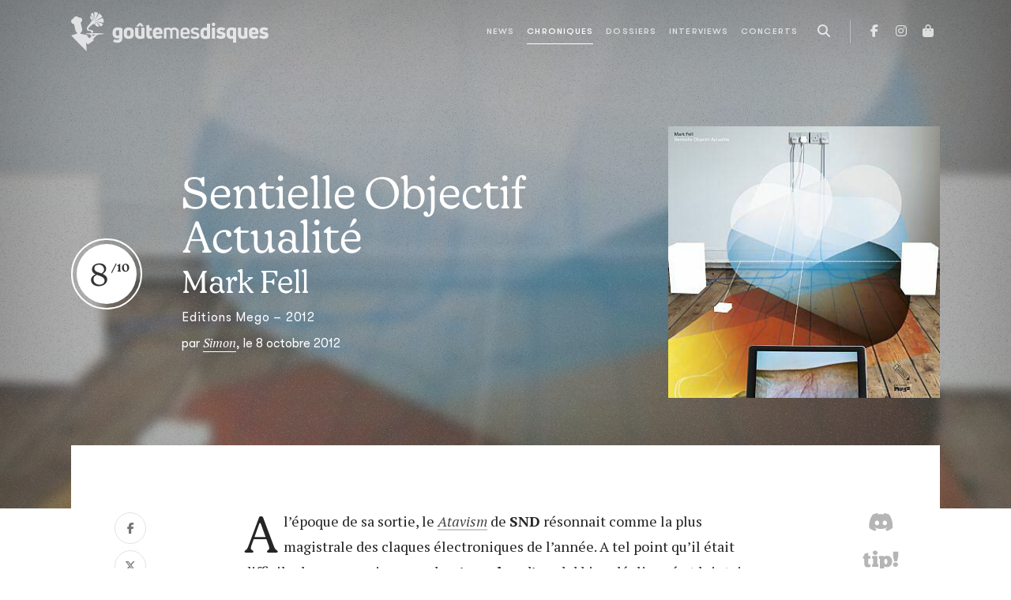

--- FILE ---
content_type: text/html; charset=utf-8
request_url: https://www.goutemesdisques.com/chroniques/album/sentielle-objectif-actualite/
body_size: 10296
content:
<!DOCTYPE html>
<html lang="fr">
<head>

<meta charset="utf-8">
<!-- 
	This website is powered by TYPO3 - inspiring people to share!
	TYPO3 is a free open source Content Management Framework initially created by Kasper Skaarhoj and licensed under GNU/GPL.
	TYPO3 is copyright 1998-2017 of Kasper Skaarhoj. Extensions are copyright of their respective owners.
	Information and contribution at http://typo3.org/
-->



<title>Sentielle Objectif Actualité - Mark Fell | la critique de Goûte Mes Disques</title>
<meta name="generator" content="TYPO3 CMS">


<link rel="stylesheet" type="text/css" href="/fileadmin/templates/2021/css/main.css?1713344430" media="all">
<link rel="stylesheet" type="text/css" href="/typo3temp/stylesheet_7ffbc85f8d.css?1734335421" media="all">



<script src="/typo3temp/javascript_dd82474708.js?1734335421" type="text/javascript"></script>


<meta name="viewport" content="width=device-width, initial-scale=1, maximum-scale=1.0">
<!-- Facebook Pixel Code -->
<script>
!function(f,b,e,v,n,t,s)
    {if(f.fbq)return;n=f.fbq=function(){n.callMethod?
    n.callMethod.apply(n,arguments):n.queue.push(arguments)};
    if(!f._fbq)f._fbq=n;n.push=n;n.loaded=!0;n.version='2.0';
    n.queue=[];t=b.createElement(e);t.async=!0;
    t.src=v;s=b.getElementsByTagName(e)[0];
    s.parentNode.insertBefore(t,s)}(window, document,'script',
    'https://connect.facebook.net/en_US/fbevents.js');
fbq('init', '2017793245107645');
fbq('track', 'PageView');
</script>
<noscript><img height="1" width="1" style="display:none"
src="https://www.facebook.com/tr?id=2017793245107645&ev=PageView&noscript=1"
/></noscript>
<!-- End Facebook Pixel Code -->

<meta property="og:image" content="https://www.goutemesdisques.com/uploads/tx_gmdchron/pi1/emego-143-cover-for-press-350x350.jpg"/>
<meta property="og:url" content="https://www.goutemesdisques.com/chroniques/album/sentielle-objectif-actualite/"/>
<meta property="og:type" content="article"/>
<meta property="og:site_name" content="Goûte Mes Disques"/>
<meta property="og:description" content="A l’époque de sa sortie, le Atavism de SND résonnait comme la plus magistrale des claques électroniques de l’année. A tel point qu’il était difficile..."/>
<meta property="og:title" content="Sentielle Objectif Actualité - Mark Fell | la critique de Goûte Mes Disques"/>
</head>
<body data-pid="9" class="bg-nav">
<script async src="https://static.addtoany.com/menu/page.js"></script><!-- Google tag (gtag.js) -->
<script async src="https://www.googletagmanager.com/gtag/js?id=G-N6E5QQSCNZ"></script>
<script>
  window.dataLayer = window.dataLayer || [];
  function gtag(){dataLayer.push(arguments);}
  gtag('js', new Date());

  gtag('config', 'G-N6E5QQSCNZ');
</script><header class="main-header">
	<nav class="navbar navbar-expand-lg navbar-dark">
		<div class="container-lg">
			<a class="navbar-brand" href="/accueil/">
				<svg class="logo" width="250" height="50">
					<use xlink:href="/fileadmin/templates/2021/svg/sprite.svg#gmd-logo"></use>
				</svg>
			</a>
			<button class="navbar-toggler" type="button" aria-label="Toggle navigation">
				<span class="icon"></span>
			</button>
			<div class="collapse-- navbar-collapse nav-container">
				<ul class="navbar-nav ms-lg-auto me-lg-2">
					<li class="d-lg-none mb-3"><a href="/accueil/"><img src="/fileadmin/templates/2021/svg/sigle.svg" width="40" alt=""></a></li>
					<li data-pid="10"><a href="/news/">News</a></li><li data-pid="9" class="active"><a href="/chroniques/">Chroniques</a></li><li data-pid="25"><a href="/dossiers/">Dossiers</a></li><li data-pid="8"><a href="/interviews/">Interviews</a></li><li data-pid="7"><a href="/concerts/">Concerts</a></li>
				</ul>
				<button class="btn d-none d-lg-inline-block" data-action="open-search" title="Recherche">
	<i class="fas fa-search"></i>
</button>
<div class="search-box pt-3">
	<form action="/no_cache/recherche/" enctype="multipart/form-data" method="post">
		<div class="modal-header p-0 border-0 mb-3">
			<div class="text-white text-chapter">Recherche</div>
			<button type="button" class="btn-close btn-close-white" data-bs-dismiss="modal" aria-label="Fermer"></button>
		</div>
		<input name="tx_fesearchintable_pi1[sword]" class="form-control form-control-lg" type="search" placeholder="Rechercher">
	</form>
</div>
				<ul class="nav-social">
					<li><a href="https://facebook.com/goutemesdisques" target="_blank" title="Facebook"><i class="fab fa-facebook-f"></i></a></li>
<!--					<li><a href="https://twitter.com/goutemesdisques" target="_blank" title="Twitter / X"><i class="fab fa-x-twitter"></i></a></li>-->
					<li><a href="https://www.instagram.com/goutemesdisques/" target="_blank" title="Instagram"><i class="fab fa-instagram"></i></a></li><!--
					<li><a target="_blank" href="https://play.spotify.com/user/goutemesdisques" title="Spotify"><i class="fab fa-spotify"></i></a></li>-->
					<li><a target="_blank" href="https://goutemesdisques.bigcartel.com/" title="Shop"><i class="fas fa-shopping-bag"></i></a></li>
				</ul>
			</div>
		</div>
	</nav>
</header>

	<div class="contentWrap">
		<div class="mainContent">
			
	<!--  CONTENT ELEMENT, uid:9/list [begin] -->
		
		<!--  Plugin inserted: [begin] -->
			
<header class="plax-bg dark chronique ovh">
	<div class="bg" data-parallax="60">
		<div class="pic blurred" style="background-image: url(/uploads/tx_gmdchron/pi1/_processed_/csm_emego-143-cover-for-press-350x350_39369b37ec.jpg);"></div>
		<div class="veil"></div>
	</div>
	<div class="container">
		<div class="title">
			<h1 class="display-4">Sentielle Objectif Actualité</h1>
			<h2 class="display-6">Mark Fell</h2>
			<div class="publisher">Editions Mego&nbsp;&ndash;&nbsp;2012</div>
			<div class="info mt-2">par <span class="author"><a href="/equipe/membres/simon/">Simon</a></span>, <span class="date" data-starttime="Mon, 08 Oct 2012 13:26:29 +0200">le  8 octobre 2012</span><span class="toComments"></span>
			</div>

		</div>
		<div class="rating">8</div>
		<div class="cover">
			
				<img src="/uploads/tx_gmdchron/pi1/_processed_/csm_emego-143-cover-for-press-350x350_39369b37ec.jpg" width="350" height="350" alt="" />
			
		</div>
	</div>
</header>
<div class="container">
	<div class="chronique-container pb-5">
		<div class="row justify-content-between">
			<div class="col-lg-2">
				<div class="info sticky-lg-top">
					<div class="shareLinks vertical" data-a2a-url="https://www.goutemesdisques.com/chroniques/album/sentielle-objectif-actualite/"></div>
				</div>
			</div>
			<div class="col-lg-8 px-xl-5">
				<div class="chronique-body rte drop-cap"><p class="bodytext">A l’époque de sa sortie, le <i><a href="http://www.goutemesdisques.com/no_cache/chroniques/album/atavism/" target="_blank">Atavism</a></i> de <b>SND</b> résonnait comme la plus magistrale des claques électroniques de l’année. A tel point qu’il était difficile de ne pas voir en eux les <b>Autechre</b> d’un clubbing déglingué et lointain. Trois ans après, un des deux a méchamment fait du chemin. Car si <b>Mat Steel</b> a été plutôt discret, <b>Mark Fell</b> n’a cessé de s’épanouir dans cette nouvelle voie électronique. Entre ses projets carrément obtus – voir le perturbant <i><a href="http://www.youtube.com/watch?v=BqkzfpyhQT4&amp;feature=relmfu" target="_blank">Attack On Silence</a></i> pour l’écurie <b>Line</b> – et ses compositions «&nbsp;atavistiques&nbsp;» – on vous renvoie aux magnifiques <i><a href="http://www.youtube.com/watch?v=lQFymdVe-3A&amp;feature=related" target="_blank">Manitutshu</a></i>, <i><a href="http://www.youtube.com/watch?v=VcqPNasqrrI&amp;feature=related" target="_blank">UL8</a></i> et <i><a href="http://www.youtube.com/watch?v=Un6Mi1pQc7o&amp;feature=related" target="_blank">Multistabilty</a></i> – l’Anglais est devenu l’un des personnages agréables à suivre dans les rangs du clubbing de nerds.</p>
<p class="bodytext">C’est que Mark Fell s’est attelé à construire seul la suite de ce qu’il a magnifiquement créé en duo. Une obsession stylistique qui le distingue de tous, même au sein de<b> Raster Noton</b> ou <b>Editions Mego</b>, et qui a transformé sa discographie en véritable quête du Graal électronique. Et plus le temps avance, et plus l’ombre de SND se transforme en théorie rigoureuse du nightclubbing. Car si la musique du duo a toujours été pulsée jusqu’à voir en <i>Atavism</i> des ancêtres house, voire uk funky, Mark Fell va plus loin en étendant le modèle de la musique binaire à sa structure. Fini la déglinguerie des beats foutraques (quoique méchamment ordonnés) de SND, <i>Sentielle Objectif Actualité</i> avance dans un sillon creusé pour la nuit (des morts-vivants). L’autre grande avancée proposée par le duo – véritable parti pris graphique – était probablement cette obsession à aligner d’un côté les claviers dubs refroidis à la neige carbonique et de l’autre les patterns extrêmement courts. Une véritable grande approche de la musique house qui perdure au sein de l’œuvre solo du génie de Sheffield. Pas de révolution, juste une évolution du genre dans son cœur même.</p>
<p class="bodytext">La magie de ce <i>Sentielle Objectif Actualité</i> tient clairement dans le radical antagonisme de deux mondes qu’on voudrait tant voir cohabiter. A l’heure où il existe globalement deux types de musique – celle qui fait danser et les autres – Mark Fell propose une troisième voie, celle de l’esthétisme élitiste face à la grandiloquence des pulsions. Entre l’instinct et le calcul, il n’y a de place que pour ce Mark Fell omniscient, versé dans une tradition de la rigueur et, heureusement, de l’hédonisme bienheureux. Tout ceci est bien sûr conscientisé, c’est le laboratoire de notre manière de bouger qui se développe ici. Une manière de voir les musiques pulsées avec plus d’ambition peut-être.</p>
<p class="bodytext">Cette dualité dans la percussion est un formidable atout pour mener à la transe, finalité si bien exploitée par l’Anglais en bout de course. Le dérèglement des sens est ici assuré. Entre la house des vétérans, les nouvelles musiques urbaines (uk funky, footwork) et l’electronica de laboratoire, Mark Fell impose un énorme coup au cœur des musiques électroniques d’avenir. Tout se dédouble, de la froideur du minimalisme à la grâce d’un clavier cheesy. Un vrai grand disque.</p></div>
				
					<div class="my-5">
						<a href="http://www.youtube.com/watch?v=H1Vro_W9VIA&amp;feature=related  Mark Fell - SOA-5" target="_blank" class="btn btn-outline-dark"><i class="fas fa-play-circle me-2"></i>Écouter l'album</a>
					</div>
				
				<div class="end-logo"><img src="/fileadmin/templates/2021/svg/sigle-bk.svg" alt=""></div>
				<!--links here-->
				
			</div>
			<div class="col-lg-2">
				<div class="info sticky-lg-top text-center">
					

		
	

		
	

<div class="discord-tipeee-btns">
	<a class="btn-discord" href="https://discord.com/invite/EvhRFmyze7" target="_blank" data-bs-toggle=tooltip data-bs-placement="left" data-title="Parlons-en sur Discord">
		<i class="fab fa-discord fa-2x"></i>
	</a>
	<a class="btn-tipeee" href="https://fr.tipeee.com/goute-mes-disques" target="_blank"  data-bs-toggle=tooltip data-bs-placement="left" data-title="Soutenez-nous sur Tipeee">
		<svg width="50">
			<use xlink:href="/fileadmin/templates/2021/svg/sprite.svg#tipeee-tip"></use>
		</svg>
	</a>
</div>
				</div>
			</div>
		</div>
	</div>
</div>

		<!--  Plugin inserted: [end] -->
			
	<!--  CONTENT ELEMENT, uid:9/list [end] -->
		
		</div>
		<div class="post_content"></div>
	</div>


	<footer class="more-content">
	<div class="container">
		<div class="row gx-xl-5">
			<div class="col-md-6 col-xl-4">
				<h4>News</h4>
				<div class="newsTabs" data-ui="tabs">
					
						<div class="tab">
							<h5><i class="far fa-clock me-2"></i>Dernières publiées</h5>
							
<ul class="news-ul">
	
		<li class="news-li">
			<div class="info">
				<h4>
					<a href="/news/article/alexis-taylor-se-relance-sans-hot-chip/">
						Alexis Taylor se relance sans Hot Chip
					</a>
				</h4>
				<div class="date-li" data-starttime="01 19 2026 10:06:39 +0100">le 19 janv. 2026</div>
			</div>
		</li>
	
		<li class="news-li">
			<div class="info">
				<h4>
					<a href="/news/article/denzel-curry-jpegmafia-et-maxo-kream-sassocient/">
						Denzel Curry, JPEGMAFIA et Maxo Kream s'associent
					</a>
				</h4>
				<div class="date-li" data-starttime="01 17 2026 09:30:00 +0100">le 17 janv. 2026</div>
			</div>
		</li>
	
		<li class="news-li">
			<div class="info">
				<h4>
					<a href="/news/article/flea-invite-thom-yorke-sur-traffic-light/">
						Flea invite Thom Yorke sur Traffic Light
					</a>
				</h4>
				<div class="date-li" data-starttime="01 17 2026 09:25:14 +0100">le 17 janv. 2026</div>
			</div>
		</li>
	
		<li class="news-li">
			<div class="info">
				<h4>
					<a href="/news/article/mitski-nouvel-album-en-fevrier-deja/">
						Mitski : nouvel album en février, déjà
					</a>
				</h4>
				<div class="date-li" data-starttime="01 17 2026 09:21:18 +0100">le 17 janv. 2026</div>
			</div>
		</li>
	
		<li class="news-li">
			<div class="info">
				<h4>
					<a href="/news/article/shabaka-seul-donc-bien-accompagne-pour-son-deuxieme-album-solo/">
						Shabaka Hutchings s'isole sur son nouvel album
					</a>
				</h4>
				<div class="date-li" data-starttime="01 16 2026 11:50:00 +0100">le 16 janv. 2026</div>
			</div>
		</li>
	
		<li class="news-li">
			<div class="info">
				<h4>
					<a href="/news/article/sunn-o-de-retour-en-avril-chez-sub-pop-et-probablement-pas-pour-enfiler-des-perles/">
						Sunn O))) de retour en avril chez Sub Pop (et probablement pas pour enfiler des perles)
					</a>
				</h4>
				<div class="date-li" data-starttime="01 16 2026 11:41:50 +0100">le 16 janv. 2026</div>
			</div>
		</li>
	
		<li class="news-li">
			<div class="info">
				<h4>
					<a href="/news/article/elucid/">
						E L U C I D de retour sans billy woods
					</a>
				</h4>
				<div class="date-li" data-starttime="01 15 2026 14:10:00 +0100">le 15 janv. 2026</div>
			</div>
		</li>
	
		<li class="news-li">
			<div class="info">
				<h4>
					<a href="/news/article/la-jungle-rajoute-une-batterie-parce-que-le-bordel/">
						La Jungle rajoute une batterie, parce que LE BORDEL
					</a>
				</h4>
				<div class="date-li" data-starttime="01 15 2026 09:10:00 +0100">le 15 janv. 2026</div>
			</div>
		</li>
	
		<li class="news-li">
			<div class="info">
				<h4>
					<a href="/news/article/fcukers-signe-sur-ninja-tune-pour-confirmer-les-promesses/">
						Fcukers signe sur Ninja Tune pour confirmer les promesses
					</a>
				</h4>
				<div class="date-li" data-starttime="01 14 2026 14:18:11 +0100">le 14 janv. 2026</div>
			</div>
		</li>
	
		<li class="news-li">
			<div class="info">
				<h4>
					<a href="/news/article/le-desert-fest-demenage-a-liege/">
						Le Desert Fest déménage à Liège
					</a>
				</h4>
				<div class="date-li" data-starttime="01 14 2026 09:40:00 +0100">le 14 janv. 2026</div>
			</div>
		</li>
	
</ul>

						</div>
					
					
						<div class="tab">
							<h5><i class="far fa-star me-2"></i>Les plus consultées</h5>
							
<ul class="news-ul">
	
		<li class="news-li">
			<div class="info">
				<h4>
					<a href="/news/article/les-ateliers-claus-tirent-leur-reverence/">
						Tout va bien : les Ateliers Claus tirent leur révérence et le Café Central va voir ailleurs
					</a>
				</h4>
				<div class="date-li" data-starttime="01 13 2026 15:20:00 +0100">le 13 janv. 2026</div>
			</div>
		</li>
	
		<li class="news-li">
			<div class="info">
				<h4>
					<a href="/news/article/tops-de-fin-dannee-le-choix-des-redacteurices/">
						Tops de fin d'année : le choix des rédacteur·ices
					</a>
				</h4>
				<div class="date-li" data-starttime="01 07 2026 21:25:00 +0100">le  7 janv. 2026</div>
			</div>
		</li>
	
		<li class="news-li">
			<div class="info">
				<h4>
					<a href="/news/article/olivia-rodrigo-est-la-meilleure-copine-de-tes-legendes-preferees/">
						Olivia Rodrigo est la meilleure copine de tes légendes préférées
					</a>
				</h4>
				<div class="date-li" data-starttime="01 09 2026 10:00:00 +0100">le  9 janv. 2026</div>
			</div>
		</li>
	
		<li class="news-li">
			<div class="info">
				<h4>
					<a href="/news/article/aap-rocky-est-pret/">
						A$AP Rocky est prêt 
					</a>
				</h4>
				<div class="date-li" data-starttime="01 13 2026 08:20:00 +0100">le 13 janv. 2026</div>
			</div>
		</li>
	
		<li class="news-li">
			<div class="info">
				<h4>
					<a href="/news/article/crack-cloud-annonce-un-double-album/">
						Crack Cloud annonce un double album
					</a>
				</h4>
				<div class="date-li" data-starttime="01 09 2026 11:16:00 +0100">le  9 janv. 2026</div>
			</div>
		</li>
	
		<li class="news-li">
			<div class="info">
				<h4>
					<a href="/news/article/stef-kamil-carlens-persona-non-grata-pour-la-prochaine-tournee-de-deus/">
						Stef Kamil Carlens persona non grata pour la prochaine tournée de dEUS
					</a>
				</h4>
				<div class="date-li" data-starttime="01 06 2026 08:45:00 +0100">le  6 janv. 2026</div>
			</div>
		</li>
	
		<li class="news-li">
			<div class="info">
				<h4>
					<a href="/news/article/st-vincent-vient-faire-coucou-chez-cate-le-bon/">
						St. Vincent vient faire coucou chez Cate Le Bon
					</a>
				</h4>
				<div class="date-li" data-starttime="01 10 2026 14:09:58 +0100">le 10 janv. 2026</div>
			</div>
		</li>
	
		<li class="news-li">
			<div class="info">
				<h4>
					<a href="/news/article/buck-meek-et-de-quatre/">
						Buck Meek, et de quatre
					</a>
				</h4>
				<div class="date-li" data-starttime="01 09 2026 10:32:09 +0100">le  9 janv. 2026</div>
			</div>
		</li>
	
		<li class="news-li">
			<div class="info">
				<h4>
					<a href="/news/article/le-desert-fest-demenage-a-liege/">
						Le Desert Fest déménage à Liège
					</a>
				</h4>
				<div class="date-li" data-starttime="01 14 2026 09:40:00 +0100">le 14 janv. 2026</div>
			</div>
		</li>
	
		<li class="news-li">
			<div class="info">
				<h4>
					<a href="/news/article/robyn-nouvel-album-en-mars/">
						Robyn : nouvel album en mars
					</a>
				</h4>
				<div class="date-li" data-starttime="01 07 2026 21:10:00 +0100">le  7 janv. 2026</div>
			</div>
		</li>
	
</ul>

						</div>
					
				</div>
			</div>

			<div class="col-md-6 col-xl-4">
				<h4>Chroniques</h4>
				<div class="chroTabs" data-ui="tabs">
					
						<div class="tab">
							<h5><i class="far fa-clock me-2"></i>Dernières publiées</h5>
							
<div class="sideChros latest">
	<div class="chro-ul">
		
			<div>
				<a class="chro-li" href="/chroniques/album/implosion/">
	<div class="pic"><img src="/uploads/tx_gmdchron/pi1/_processed_/csm_a1635388849_10_c51405c8b4.jpg" width="160" height="160" alt="" /></div>
	<div class="info">
		<div class="t1">Implosion</div>
		<div class="t2">The Bug vs Ghost Dubs</div>
		
		<div class="date-li">le 15 janv. 2026</div>
	</div>
</a>
			</div>
		
			<div>
				<a class="chro-li" href="/chroniques/album/viribus-unitis/">
	<div class="pic"><img src="/uploads/tx_gmdchron/pi1/_processed_/csm_a0094647392_10_d5bcdc0893.jpg" width="160" height="160" alt="" /></div>
	<div class="info">
		<div class="t1">Viribus Unitis</div>
		<div class="t2">1914</div>
		
		<div class="date-li">le 15 janv. 2026</div>
	</div>
</a>
			</div>
		
			<div>
				<a class="chro-li" href="/chroniques/album/mercy-1/">
	<div class="pic"><img src="/uploads/tx_gmdchron/pi1/_processed_/csm_a0965573993_10_2b157849bb.jpg" width="160" height="160" alt="" /></div>
	<div class="info">
		<div class="t1">Mercy</div>
		<div class="t2">Armand Hammer &amp; The Alchemist</div>
		
		<div class="date-li">le  6 janv. 2026</div>
	</div>
</a>
			</div>
		
			<div>
				<a class="chro-li" href="/chroniques/album/observance/">
	<div class="pic"><img src="/uploads/tx_gmdchron/pi1/_processed_/csm_a0634003591_10_4241e6a6ac.jpg" width="160" height="160" alt="" /></div>
	<div class="info">
		<div class="t1">Observance</div>
		<div class="t2">Primitive Man</div>
		
		<div class="date-li">le  6 janv. 2026</div>
	</div>
</a>
			</div>
		
			<div>
				<a class="chro-li" href="/chroniques/album/tranquilizer/">
	<div class="pic"><img src="/uploads/tx_gmdchron/pi1/_processed_/csm_a0188445141_10-2_0722a0c3f8.jpg" width="160" height="160" alt="" /></div>
	<div class="info">
		<div class="t1">Tranquilizer</div>
		<div class="t2">Oneohtrix Point Never</div>
		
		<div class="date-li">le 23 déc. 2025</div>
	</div>
</a>
			</div>
		
			<div>
				<a class="chro-li" href="/chroniques/album/volume-ii/">
	<div class="pic"><img src="/uploads/tx_gmdchron/pi1/_processed_/csm_a3761248465_10_1cda30c417.jpg" width="160" height="160" alt="" /></div>
	<div class="info">
		<div class="t1">Volume II</div>
		<div class="t2">Stygian Bough (Bell Witch &amp; Aerial Ruin)</div>
		
		<div class="date-li">le 17 déc. 2025</div>
	</div>
</a>
			</div>
		
			<div>
				<a class="chro-li" href="/chroniques/album/dump-gawd-hyperbolic-time-chamber-rap-20/">
	<div class="pic"><img src="/uploads/tx_gmdchron/pi1/_processed_/csm_a1011421007_10_1673a84423.jpg" width="160" height="160" alt="" /></div>
	<div class="info">
		<div class="t1">Dump Gawd: Hyperbolic Time Chamber Rap 20</div>
		<div class="t2">Tha God Fahim</div>
		
		<div class="date-li">le 12 déc. 2025</div>
	</div>
</a>
			</div>
		
			<div>
				<a class="chro-li" href="/chroniques/album/le-bruit-de-la-machine-a-billets/">
	<div class="pic"><img src="/uploads/tx_gmdchron/pi1/_processed_/csm_Huntrill_7557910ea7.jpg" width="160" height="160" alt="" /></div>
	<div class="info">
		<div class="t1">LE BRUIT DE LA MACHINE À BILLETS</div>
		<div class="t2">Huntrill</div>
		
		<div class="date-li">le 11 déc. 2025</div>
	</div>
</a>
			</div>
		
			<div>
				<a class="chro-li" href="/chroniques/album/cascading-misery/">
	<div class="pic"><img src="/uploads/tx_gmdchron/pi1/_processed_/csm_a1381881448_10_15d2346852.jpg" width="160" height="160" alt="" /></div>
	<div class="info">
		<div class="t1">Cascading Misery</div>
		<div class="t2">Ritual Mass</div>
		
		<div class="date-li">le 11 déc. 2025</div>
	</div>
</a>
			</div>
		
			<div>
				<a class="chro-li" href="/chroniques/album/the-bestiary/">
	<div class="pic"><img src="/uploads/tx_gmdchron/pi1/_processed_/csm_a0495744873_10_1d942e7044.jpg" width="160" height="160" alt="" /></div>
	<div class="info">
		<div class="t1">The Bestiary</div>
		<div class="t2">Castle Rat</div>
		
		<div class="date-li">le 25 nov. 2025</div>
	</div>
</a>
			</div>
		
	</div>
</div>

						</div>
					
					
						<div class="tab">
							<h5><i class="far fa-star me-2"></i>Les plus consultées</h5>
							
<div class="sideChros latest">
	<div class="chro-ul">
		
			<div>
				<a class="chro-li" href="/chroniques/album/tranquilizer/">
	<div class="pic"><img src="/uploads/tx_gmdchron/pi1/_processed_/csm_a0188445141_10-2_0722a0c3f8.jpg" width="160" height="160" alt="" /></div>
	<div class="info">
		<div class="t1">Tranquilizer</div>
		<div class="t2">Oneohtrix Point Never</div>
		
		<div class="date-li">le 23 déc. 2025</div>
	</div>
</a>
			</div>
		
			<div>
				<a class="chro-li" href="/chroniques/album/le-bruit-de-la-machine-a-billets/">
	<div class="pic"><img src="/uploads/tx_gmdchron/pi1/_processed_/csm_Huntrill_7557910ea7.jpg" width="160" height="160" alt="" /></div>
	<div class="info">
		<div class="t1">LE BRUIT DE LA MACHINE À BILLETS</div>
		<div class="t2">Huntrill</div>
		
		<div class="date-li">le 11 déc. 2025</div>
	</div>
</a>
			</div>
		
			<div>
				<a class="chro-li" href="/chroniques/album/volume-ii/">
	<div class="pic"><img src="/uploads/tx_gmdchron/pi1/_processed_/csm_a3761248465_10_1cda30c417.jpg" width="160" height="160" alt="" /></div>
	<div class="info">
		<div class="t1">Volume II</div>
		<div class="t2">Stygian Bough (Bell Witch &amp; Aerial Ruin)</div>
		
		<div class="date-li">le 17 déc. 2025</div>
	</div>
</a>
			</div>
		
			<div>
				<a class="chro-li" href="/chroniques/album/mercy-1/">
	<div class="pic"><img src="/uploads/tx_gmdchron/pi1/_processed_/csm_a0965573993_10_2b157849bb.jpg" width="160" height="160" alt="" /></div>
	<div class="info">
		<div class="t1">Mercy</div>
		<div class="t2">Armand Hammer &amp; The Alchemist</div>
		
		<div class="date-li">le  6 janv. 2026</div>
	</div>
</a>
			</div>
		
			<div>
				<a class="chro-li" href="/chroniques/album/la-fuite-en-avant/">
	<div class="pic"><img src="/uploads/tx_gmdchron/pi1/_processed_/csm_61NqqluN9DL._UF894_1000_QL80__3bc39f39e9.jpg" width="160" height="160" alt="" /></div>
	<div class="info">
		<div class="t1">La fuite en avant</div>
		<div class="t2">Orelsan</div>
		
		<div class="date-li">le 14 nov. 2025</div>
	</div>
</a>
			</div>
		
			<div>
				<a class="chro-li" href="/chroniques/album/watt/">
	<div class="pic"><img src="/uploads/tx_gmdchron/pi1/belin.jpg" width="1900" height="1900" alt="" /></div>
	<div class="info">
		<div class="t1">Watt</div>
		<div class="t2">Bertrand Belin</div>
		
		<div class="date-li">le  2 oct. 2025</div>
	</div>
</a>
			</div>
		
			<div>
				<a class="chro-li" href="/chroniques/album/dump-gawd-hyperbolic-time-chamber-rap-20/">
	<div class="pic"><img src="/uploads/tx_gmdchron/pi1/_processed_/csm_a1011421007_10_1673a84423.jpg" width="160" height="160" alt="" /></div>
	<div class="info">
		<div class="t1">Dump Gawd: Hyperbolic Time Chamber Rap 20</div>
		<div class="t2">Tha God Fahim</div>
		
		<div class="date-li">le 12 déc. 2025</div>
	</div>
</a>
			</div>
		
			<div>
				<a class="chro-li" href="/chroniques/album/una-lunghissima-ombra/">
	<div class="pic"><img src="/uploads/tx_gmdchron/pi1/_processed_/csm_a1555155483_10_92b7f21a81.jpg" width="160" height="160" alt="" /></div>
	<div class="info">
		<div class="t1">Una lunghissima ombra</div>
		<div class="t2">Andrea Laszlo de Simone</div>
		
		<div class="date-li">le  1 nov. 2025</div>
	</div>
</a>
			</div>
		
			<div>
				<a class="chro-li" href="/chroniques/album/dom-perignon-crying/">
	<div class="pic"><img src="/uploads/tx_gmdchron/pi1/_processed_/csm_dpc_260ba0c026.jpg" width="160" height="160" alt="" /></div>
	<div class="info">
		<div class="t1">DOM PERIGNON CRYING</div>
		<div class="t2">Josman</div>
		
		<div class="date-li">le 19 nov. 2025</div>
	</div>
</a>
			</div>
		
			<div>
				<a class="chro-li" href="/chroniques/album/observance/">
	<div class="pic"><img src="/uploads/tx_gmdchron/pi1/_processed_/csm_a0634003591_10_4241e6a6ac.jpg" width="160" height="160" alt="" /></div>
	<div class="info">
		<div class="t1">Observance</div>
		<div class="t2">Primitive Man</div>
		
		<div class="date-li">le  6 janv. 2026</div>
	</div>
</a>
			</div>
		
	</div>
</div>

						</div>
					
				</div>
			</div>

			<div class="col-xl-4">
				<div class="row">
					<div class="col-sm-6 col-xl-12">
						<h4 class="stroke-r mb-5">Dossiers</h4>
						
<ul class="home-dossiers-ul mb-5">
	
		<li class="home-dossiers-li">
			<a href="/dossiers/id/2025-en-20-albums/">
				<span class="overlay bg-cover" style="background-image: url(/uploads/_processed_/csm_tops-2025-01_172a37f596.jpg)">
					<span class="info text-truncate">
						<span class="title">2025 en 20 albums</span>
					</span>
				</span>
			</a>
		</li>
	
		<li class="home-dossiers-li">
			<a href="/dossiers/id/2025-en-20-titres/">
				<span class="overlay bg-cover" style="background-image: url(/uploads/_processed_/csm_tops-2025-01_01_4f12f188c2.jpg)">
					<span class="info text-truncate">
						<span class="title">2025 en 20 titres</span>
					</span>
				</span>
			</a>
		</li>
	
		<li class="home-dossiers-li">
			<a href="/dossiers/id/television-rules-the-nation-29/">
				<span class="overlay bg-cover" style="background-image: url(/uploads/_processed_/csm_TV-rules-the-nation_12_832ecddc62.jpg)">
					<span class="info text-truncate">
						<span class="title">Television Rules The Nation #29</span>
					</span>
				</span>
			</a>
		</li>
	
</ul>

					</div>
					<div class="col-sm-6 col-xl-12">
						<h4 class="stroke-r mb-5">Podcasts &amp; playlists</h4>
						

<div class="home-rewind clearfix" data-ui="owl">
	
		<div>
			
					<a href="/dossiers/id/game-changer-24-teki-latex-et-miss-kittin/">
						<img src="/uploads/_processed_/csm_Game_Changer_-_Podcast_Cover_Teki_Latex_c22ec64a5f.jpg" width="600" height="600" alt="" />
						<span class="overlay">
					<span class="info">
						<span class="title">Game Changer #24 : Teki Latex et Miss Kittin</span>
					</span>
				</span>
					</a>
				
		</div>
	
		<div>
			
					<a href="/dossiers/id/game-changer-23-marine-benoit-et-cocteau-twins/">
						<img src="/uploads/_processed_/csm_Game_Changer_-_Podcast_Cover_Marine_Benoit_40ce5e57e7.jpg" width="600" height="600" alt="" />
						<span class="overlay">
					<span class="info">
						<span class="title">Game Changer #23 : Marine Benoit et Cocteau Twins</span>
					</span>
				</span>
					</a>
				
		</div>
	
		<div>
			
					<a target="_blank" href="https://smartlink.ausha.co/passe-decisive/passe-decisive-episode-1">
						<img src="/uploads/_processed_/csm_passe_de__cisive_4b192a4468.png" width="600" height="600" alt="" />
						<span class="overlay">
					<span class="info">
						
							
							<div class="text-chapter small mb-2">Playlists <i class="fas fa-external-link-alt ms-1"></i></div>
						
						<span class="title">Numéro 1 de Passe Décisive</span>
					</span>
				</span>
					</a>
				
		</div>
	
		<div>
			
					<a target="_blank" href="https://push.fm/fl/valeur-ajout-e">
						<img src="/uploads/_processed_/csm_passe_de___paul_st_hilaire_51bc537383.png" width="600" height="600" alt="" />
						<span class="overlay">
					<span class="info">
						
							
							<div class="text-chapter small mb-2">Playlists <i class="fas fa-external-link-alt ms-1"></i></div>
						
						<span class="title">Valeur ajoutée Paul St Hilaire</span>
					</span>
				</span>
					</a>
				
		</div>
	
		<div>
			
					<a target="_blank" href="https://push.fm/fl/hangover-the-dj">
						<img src="/uploads/_processed_/csm_HANGOVER_THE_DJ_Ambre_Chalumeau_Cover_Playlist_9d1867ed0c.jpg" width="600" height="600" alt="" />
						<span class="overlay">
					<span class="info">
						
							
							<div class="text-chapter small mb-2">Playlists <i class="fas fa-external-link-alt ms-1"></i></div>
						
						<span class="title">Hang(over) the dj Ambre Chalumeau A</span>
					</span>
				</span>
					</a>
				
		</div>
	
</div>

					</div>
				</div>
			</div>
		</div>
	</div>
</footer>

<footer class="main-footer">
	<div class="container">
		<div class="row">
			<div class="col-lg-3 col-xl-4 small">
				<span class="logo"><img src="/fileadmin/templates/2021/svg/sigle.svg"></span>
				<p class="my-3">Bon goût et mauvaise foi depuis le 1<sup>er</sup> octobre 2008</p>
				<div class="copyright">© <strong>goûte</strong>mes<strong>disques</strong> 2008&nbsp;-&nbsp;2026
				</div>
			</div>
			<div class="col-sm-6 col-md d-none d-lg-block">
				<h5 class="stroke-r">Menu</h5>
				<ul><li data-pid="11"><a href="/accueil/">Accueil</a></li><li data-pid="10"><a href="/news/">News</a></li><li data-pid="9" class="active"><a href="/chroniques/">Chroniques</a></li><li data-pid="25"><a href="/dossiers/">Dossiers</a></li><li data-pid="8"><a href="/interviews/">Interviews</a></li><li data-pid="7"><a href="/concerts/">Concerts</a></li></ul>
			</div>
			<div class="col-sm-6 col-md">
				<h5 class="stroke-r">GMD connect</h5>
				<ul class="social">
	<li>
		<a target="_blank" href="https://facebook.com/goutemesdisques" title="Facebook">
			<i class="fab fa-fw fa-facebook-f"></i><span>Facebook</span>
		</a>
	</li><!--
	<li>
		<a target="_blank" href="https://twitter.com/goutemesdisques" title="Twitter / X">
			<i class="fab fa-fw fa-x-twitter"></i><span>Twitter / X</span>
		</a>
	</li>-->
	<li>
		<a href="https://www.instagram.com/goutemesdisques/" target="_blank" title="Instagram">
			<i class="fab fa-fw fa-instagram"></i><span>Instagram</span>
		</a>
	</li>
	<li>
		<a href="https://discord.com/invite/EvhRFmyze7" target="_blank" title="Discord">
			<i class="fab fa-fw fa-discord"></i><span>Discord</span>
		</a>
	</li>
	<li>
		<a target="_blank" href="https://soundcloud.com/goutemesdisques" title="Soundcloud">
			<i class="fab fa-fw fa-soundcloud"></i><span>Soundcloud</span>
		</a>
	</li>
<!--	<li class="break"></li>-->
	<li>
		<a target="_blank" href="http://www.mixcloud.com/Go%C3%BBteMesDisques/" title="Mixcloud">
			<i class="fab fa-fw fa-mixcloud"></i><span>Mixcloud</span>
		</a>
	</li><!--
	<li>
		<a target="_blank" href="https://play.spotify.com/user/goutemesdisques" title="Spotify">
			<i class="fab fa-fw fa-spotify"></i><span>Spotify</span>
		</a>
	</li>-->
	<li>
		<a target="_blank" href="http://www.goutemesdisques.com/feed/" title="Syndication RSS">
			<i class="fa fa-fw fa-rss"></i><span>Syndication RSS</span>
		</a>
	</li>
</ul>
				<p class="small my-3">Vous appréciez le contenu de GMD&nbsp;?<br>Soutenez-nous sur Tipeee :</p>
				<a href="https://fr.tipeee.com/goute-mes-disques" target="_blank" class="tipeee">
					<svg width="100">
						<use xlink:href="/fileadmin/templates/2021/svg/sprite.svg#tipeee-logo"></use>
					</svg>
				</a>
			</div>
			<div class="col-sm-6 col-md">
				<h5 class="stroke-r">Contacter GMD</h5>
				<p class="small">Vous souhaitez nous contacter pour des envois promotionnels, rejoindre l'équipe, ou nous insulter copieusement? C'est par ici.</p>
				<ul>
					<li>
						<a href="/contact/"><i class="fa fa-fw fa-pencil"></i>Contact</a>
					</li>
					<li>
						<a href="/equipe/"><i class="fa fa-fw fa-users"></i>Équipe</a>
					</li>
				</ul>
			</div>
		</div>
	</div>
</footer>

<script src="/fileadmin/templates/2021/js/app.js?1713344825" type="text/javascript"></script>


</body>
</html>

--- FILE ---
content_type: image/svg+xml
request_url: https://www.goutemesdisques.com/fileadmin/templates/2021/svg/sigle-bk.svg
body_size: 2816
content:
<?xml version="1.0" encoding="utf-8"?>
<!-- Generator: Adobe Illustrator 22.0.1, SVG Export Plug-In . SVG Version: 6.00 Build 0)  -->
<svg version="1.1" id="Layer_1" xmlns="http://www.w3.org/2000/svg" xmlns:xlink="http://www.w3.org/1999/xlink" x="0px" y="0px"
	 width="50px" height="60px" viewBox="0 0 50 60" style="enable-background:new 0 0 50 60;" xml:space="preserve">
<path id="sigle" style="fill:#212529;" d="M49.9,33.4c-0.2-0.2-0.7-0.3-1.5-0.4c-0.8-0.1-1.8-0.2-3.1-0.3c-1.2-0.1-2.6-0.2-4.2-0.2
	c-1.5,0-3.2-0.1-4.9-0.1c-1.7,0-3.3,0-4.8,0.1l0.2-0.7c0,0,0,0,0,0c0.4,0.1,0.8,0,1.1-0.3c0.6-0.2,1-0.7,1-1.5c0-1-0.8-1.8-1.7-2
	c-0.3,0-0.5,0-0.8,0.1c-1.4-0.5-3.3-1.2-3.9-1.4c-0.9-0.3-0.9-0.4-0.9-0.7v-1.4c1.5-1.4,4.9-4.6,7.2-6.2c0.5,0.4,1.1,0.8,1.6,1
	c0.3-0.4,0.5-0.8,0.7-1.3c0.2-0.6,0.4-1.4,0-2c0.6,0.5,0.7,1.4,0.8,2.1c0,0.7-0.1,1.3-0.3,2c1.7,2,4.6,2.9,6.2,2
	c-0.3-1.3-1-2.6-2-3.7c-1-1.1-2.4-2.1-4-2.1c1.6-0.2,3.2,0.5,4.5,1.5c1.3,1,2.4,2.3,3,4c2.8,0.4,4.2-1.9,4.3-3.6
	c-1.9-0.9-3.9-1.8-5.9-2.2c-2.1-0.4-4.3-0.3-6.5,0.2c2.1-0.8,4.3-1.2,6.6-1c2.1,0.2,4.2,0.8,6.2,1.5c1.7-2.3,0.6-5.8-0.9-7.3
	c-2.1,0.7-4.2,1.5-6.3,2.5c-2.1,1-4.3,2-6.2,3.4c1.8-1.6,3.8-2.9,5.9-4.1c1.9-1.2,3.9-2.2,6-3.2c-0.6-3.1-3.4-5.1-5.1-5.4
	c-1.9,4.2-4.6,7.9-7.7,11.1c2.8-3.6,5-7.5,6.3-11.8c-1.2-1.2-3.4-2.5-5.9-1c0.5,2.1,0.6,4.2,0.5,6.3c-0.2,2.1-0.6,4.3-1.8,6.1
	c0.9-1.9,1.1-4,1-6.1c-0.1-2-0.5-4-1.2-5.8c-2.3,0.1-3,1.7-3.3,3.2c1.2,1,2.1,2.2,2.7,3.5c0.7,1.5,0.9,3.1,0.8,4.7
	C33.5,11,33,9.5,32.2,8.2c-0.6-1-1.5-1.8-2.4-2.4c-1.2,2.2-0.4,4.5,0.3,5.9c0.7-0.1,1.5,0,2.1,0.3c0.7,0.3,1.2,0.8,1.6,1.2
	c-1.1-0.5-2.3-0.6-3.2-0.1c0.1,0.5,0.2,1,0.4,1.5c-1.9,2.4-5.9,7.7-6.6,8.6c-0.2,0.3-0.4,0.6-0.4,1h0c0,0,0,0,0,1.6
	c0,1.6,0.8,2.6,1.9,2.8c0.6,0.1,2.4,0.4,4,0.6c-0.1,0.2-0.1,0.3-0.1,0.5c0,0.8,0.5,1.5,1.2,1.8l0.2,0.9c0,0,0,0,0,0
	c-1.5,0.1-3,0.1-4.2,0.2c-1.2,0.1-2.3,0.2-3.1,0.3c-0.8,0.1-1.3,0.3-1.5,0.4c-0.2,0.2,0.1,0.3,0.6,0.5c0.6,0.1,1.5,0.3,2.7,0.4
	c1,0.1,2.2,0.2,3.5,0.2c0.8,1,1.5,2.6,1.6,3.8c-0.1,0-0.2,0-0.3,0.1l-2.6,1.5c-0.3,0.2-0.8,0.1-1-0.2l-2.8-3.9
	c-0.2-0.3-0.7-0.6-1.1-0.7l-8.2-1.6c-0.2,0-0.5-0.1-0.8-0.1v-1.4c2.1-1.1,3.3-3.6,2.8-6.1l-2.3-9.6c1.7-0.7,2.7-2.6,2.3-4.5
	c-0.5-2.1-2.5-3.4-4.6-2.9c-0.2,0-0.3,0.1-0.5,0.1C10.9,7.4,8.9,6.6,7,7c-1.7,0.4-3,1.6-3.5,3.2c0,0-0.1,0-0.1,0
	c-2.3,0.5-3.7,2.8-3.2,5.1c0.5,2,2.3,3.4,4.3,3.3l2.1,9.5c0.3,1.5,1.2,2.7,2.4,3.4v1.6c-0.3,0-0.6,0.1-0.8,0.2l-7.4,2.5
	c-0.4,0.1-0.4,0.5-0.2,0.7l22.8,23.2c0.3,0.3,0.5,0.2,0.4-0.2l-1.1-12.5c0-0.4,0.1-0.5,0.4-0.1l1.8,2.3c0.2,0.3,0.7,0.4,1,0.2
	l8.3-5.8c0.3-0.2,0.4-0.7,0.2-1l-1.1-1.7c0.5-0.2,1.2-0.6,1.5-0.9c1.5-1.8,3-4.3,6.6-5.5c0.2,0,0.4,0,0.7,0c1.7-0.1,3.3-0.2,4.5-0.3
	c1.2-0.1,2.2-0.2,2.7-0.4C49.9,33.7,50.1,33.5,49.9,33.4z M33,36.5c-0.6-0.1-1.2-1.2-1.6-2c1.5,0,3.1,0.1,4.8,0.1c0.4,0,0.7,0,1,0
	C36,35.3,33.6,36.6,33,36.5z"/>
</svg>
